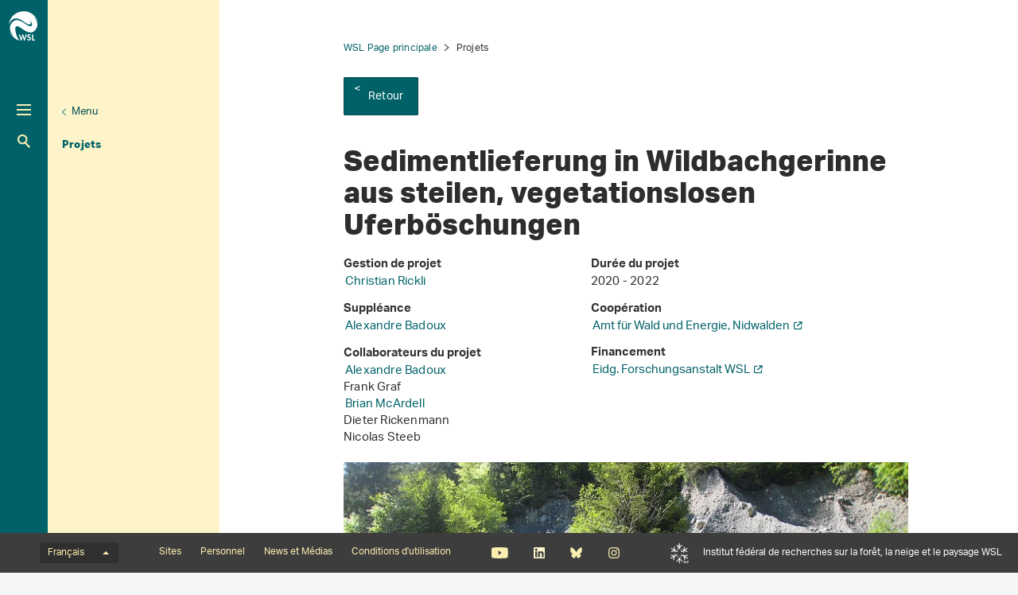

--- FILE ---
content_type: text/html; charset=utf-8
request_url: https://www.wsl.ch/fr/projets/oberflaechenerosion/
body_size: 6804
content:
<!DOCTYPE html>
<html lang="fr-CH">
<head>
    <meta charset="utf-8">

<!-- 
	——————————————————————————————————————————————————
		RTP GmbH | https://www.rtp.ch/
		TYPO3 and Neos Application Development and Hosting
		——————————————————————————————————————————————————

	This website is powered by TYPO3 - inspiring people to share!
	TYPO3 is a free open source Content Management Framework initially created by Kasper Skaarhoj and licensed under GNU/GPL.
	TYPO3 is copyright 1998-2026 of Kasper Skaarhoj. Extensions are copyright of their respective owners.
	Information and contribution at https://typo3.org/
-->


<title>Sedimentlieferung in Wildbachgerinne aus steilen, vegetationslosen Uferböschungen</title>
<meta property="og:title" content="Sedimentlieferung in Wildbachgerinne aus steilen, vegetationslosen Uferböschungen">
<meta property="og:description" content="Ziel des Projektes ist es, den Beitrag der Oberflächenerosion aus vegetationslosen Flächen entlang von Gerinnen zur gesamten Geschiebelieferung in kleinen, steilen Einzugsgebieten abzuschätzen.">
<meta property="og:image" content="https://www.wsl.ch/fileadmin/_processed_/3/f/csm_IMG_6706_4ea0ceeaee.jpg">
<meta property="og:type" content="website">
<meta property="og:url" content="https://www.wsl.ch/fr/projets/oberflaechenerosion/">
<meta name="twitter:title" content="Sedimentlieferung in Wildbachgerinne aus steilen, vegetationslosen...">
<meta name="twitter:image" content="https://www.wsl.ch/fileadmin/_processed_/3/f/csm_IMG_6706_4ea0ceeaee.jpg">
<meta name="twitter:card" content="summary">
<meta name="twitter:description" content="L&#039; Institut fédéral de recherches WSL étudie la forêt, le paysage, la biodiversité, les dangers naturels ainsi que la neige et de la glace. Il fait partie du Domaine des EPF.">
<meta name="generator" content="TYPO3 CMS">
<meta name="description" content="Ziel des Projektes ist es, den Beitrag der Oberflächenerosion aus vegetationslosen Flächen entlang von Gerinnen zur gesamten Geschiebelieferung in kleinen, steilen Einzugsgebieten abzuschätzen.">
<meta name="robots" content="index,follow">
<meta name="viewport" content="width=device-width, initial-scale=1.0">
<meta name="google-site-verification" content="jsnMZw16anmFYGVnAVynva8gNugMJfYgf_iRLgf1S-A">
<meta name="language" content="fr-CH">
<meta name="format-detection" content="telephone=no">
<meta name="copyright" content="2026">


<link rel="stylesheet" href="/_assets/c15e24f1c77b1b502b92ef64f316506f/Css/Print.css?1765982132" media="print">
<link rel="stylesheet" href="/_assets/e799cca3073eabb617dfebf5f7cabc53/StyleSheets/Frontend/results.css?1763372275" media="all">
<link rel="stylesheet" href="/_assets/e799cca3073eabb617dfebf5f7cabc53/StyleSheets/Frontend/loader.css?1763372275" media="all">






<link rel="stylesheet" href="/_assets/6e94de1e9de0994f8e5534697c86050e/Css/main_wsl.css?1765982132" media="all"><link rel="icon" type="image/png" href="/_assets/c15e24f1c77b1b502b92ef64f316506f/Icons/favicon_wsl-96x96.png?1765982132" sizes="96x96" /><link rel="icon" type="image/svg+xml" href="/_assets/c15e24f1c77b1b502b92ef64f316506f/Icons/favicon_wsl.svg?1765982132" /><link rel="shortcut icon" href="/_assets/c15e24f1c77b1b502b92ef64f316506f/Icons/favicon_wsl.ico?1765982132" /><link rel="apple-touch-icon" sizes="180x180" href="/_assets/c15e24f1c77b1b502b92ef64f316506f/Icons/favicon_wsl.png" /><meta name="apple-mobile-web-app-title" content="Institut fédéral de recherches WSL" />
<!-- Matomo -->
<script>
var _paq = window._paq = window._paq || [];
_paq.push(['trackPageView']);
  _paq.push(['enableLinkTracking']);
  (function() {
    var u="https://statistics.wsl.ch/";
    _paq.push(['setTrackerUrl', u+'matomo.php']);_paq.push(['setSiteId', '10']);
    var d=document, g=d.createElement('script'), s=d.getElementsByTagName('script')[0];
    g.async=true; g.src=u+'matomo.js'; s.parentNode.insertBefore(g,s);
  })();
</script>
<!-- End Matomo Code -->
<link rel="canonical" href="https://www.wsl.ch/fr/projets/oberflaechenerosion/">

<link rel="alternate" hreflang="de-CH" href="https://www.wsl.ch/de/projekte/oberflaechenerosion/">
<link rel="alternate" hreflang="en-US" href="https://www.wsl.ch/en/projects/sedslope/">
<link rel="alternate" hreflang="fr-CH" href="https://www.wsl.ch/fr/projets/oberflaechenerosion/">
<link rel="alternate" hreflang="it-CH" href="https://www.wsl.ch/it/progetti/oberflaechenerosion/">
<link rel="alternate" hreflang="x-default" href="https://www.wsl.ch/de/projekte/oberflaechenerosion/">
</head>
<body id="page_134432" class=" root_3 pagelevel_3 languid_2 langkey_fr pageload ">

<div class="contentCols subpage" id="subpage">
    
    
    
    

    <div class="headerCol headerColSub">
        <!-- header -->
        <header>
            <div class="leftCol">
                <div class="logoBox">
                    
                        
                            <a href="/fr/" class="navbar-brand navbar-brand-display">
                                <img class="displayLogo" src="/fileadmin/logos/WSL-Logo.svg" width="131" height="131" alt="" />
                            </a>
                        
                    
                    
                        <span class="navbar-brand">
                            <img alt="Print Logo" class="printLogo" data-focus-area="{&quot;x&quot;:0,&quot;y&quot;:0,&quot;width&quot;:0,&quot;height&quot;:0}" src="/fileadmin/logos/WSL-Logo-Print.svg" width="131" height="131" />
                        </span>
                    
                    <p class="claim">
                        Institut fédéral de recherches sur la forêt, la neige et le paysage WSL
                    </p>
                </div>

                <button class="navToggle" title="Toggle">
                    <span></span>
                    <span></span>
                    <span></span>
                </button>

                <button type="button" class="navbar-toggle mobileNavToggle" data-toggle="collapse"
                        data-target=".mobileNavBox">
                    <span class="sr-only"></span>
                    <span class="icon-bar"></span>
                    <span class="icon-bar"></span>
                    <span class="icon-bar"></span>
                </button>

                

                <div class="mainNavBox hidden-xs">
                    
    
        <h2 class="sr-only">Hauptnavigation</h2>
        <nav aria-label="Hauptnavigation">
            <ul id="mainNav">
                

                
                    
                        <li class="dropdown">
                            

                            
    <a href="/fr/foret/">
        
                Forêt
            
    </a>

                        </li>
                    
                
                    
                        <li class="dropdown">
                            

                            
    <a href="/fr/paysage/">
        
                Paysage
            
    </a>

                        </li>
                    
                
                    
                        <li class="dropdown">
                            

                            
    <a href="/fr/biodiversite/">
        
                Biodiversité
            
    </a>

                        </li>
                    
                
                    
                        <li class="dropdown">
                            

                            
    <a href="/fr/dangers-naturels/">
        
                Dangers naturels
            
    </a>

                        </li>
                    
                
                    
                        <li class="dropdown">
                            

                            
    <a href="/fr/neige-et-glace/">
        
                Neige et glace
            
    </a>

                        </li>
                    
                
            </ul>
        </nav>
    

                </div>

                
                    <div class="metaNavBox hidden-xs">
                        
    
        <h2 class="sr-only">Metanavigation</h2>
        <nav aria-label="Metanavigation">
            <ul id="metaNav">
                
                    <li class="dropdown">
                        

                        <a href="/fr/metanavigation/gros-plan/">
                            
                            Gros plan
                        </a>
                    </li>
                
                    <li class="dropdown">
                        

                        <a href="/fr/a-propos-du-wsl/">
                            
                            À propos du WSL
                        </a>
                    </li>
                
                    <li class="dropdown">
                        

                        <a href="/fr/ueber-die-wsl/arbeiten-an-der-wsl/emplois-et-carriere/">
                            
                            Emplois et carrières
                        </a>
                    </li>
                
                    <li class="dropdown active">
                        

                        <a class="act" href="/fr/a-propos-du-wsl/projets/">
                            
                            Projets
                        </a>
                    </li>
                
                    <li class="dropdown">
                        

                        <a href="/fr/a-propos-du-wsl/publications/">
                            
                            Publications
                        </a>
                    </li>
                
                    <li class="dropdown">
                        

                        <a href="/fr/a-propos-du-wsl/services-et-produits/">
                            
                            Services et produits
                        </a>
                    </li>
                
            </ul>
        </nav>
    

                    </div>
                

                <div id="mobileNavBox" class="mobileNavBox collapse hidden-sm hidden-md hidden-lg"
                     data-classes="sublevels_open show_level_4">
                    <h2 class="sr-only">Mobile Navigation</h2>
                    <div id="mobileNavAjaxPath" data-path="/fr/projets?type=1653340854"></div>
                    <ul id="mobileNav">
                        
                    </ul>
                    <hr class="hidden"/>
                </div>

                
                    <div class="searchBox hidden-xs hidden-sm">
                        <form method="get" id="quickSearch" action="/fr/chercher/" accept-charset="utf-8">
                            <div id="quickSearchToggle" title="Recherche">
                                Recherche
                            </div>
                            <input id="quickSearchContent" type="text" class="tx-solr-q tx-solr-suggest-focus form-control" name="tx_solr[q]" value="" placeholder="Saisir le terme de recherche">
                            <div id="quickSearchClose"><i class="fa-solid fa-xmark"></i></div>
                        </form>
                    </div>
                    <div class="searchBoxMobile hidden-md hidden-lg">
                        <a href="/fr/chercher/" title="Recherche">
                            Recherche
                        </a>
                    </div>

                    <div class="searchLink searchLinkLarge hidden-sm hidden-xs">
                        <a href="#" title="Recherche">
                            Recherche
                        </a>
                    </div>
                    <div class="searchLink searchLinkMobile hidden-md hidden-lg">
                        <a href="/fr/chercher/" title="Recherche">
                            Recherche
                        </a>
                    </div>
                




                
                    
                        
                        <div class="avalanche-bulletin-sidebar-teaser avalanche-bulletin-sidebar-teaser--wsl">
                            <a href="https://whiterisk.ch/fr/conditions">
                                <div class="header">
                                    Bulletin d&#039;avalanches et situation nivologique
                                </div>
                                <div class="separator"></div>
                                <div class="time">Édition: lun. 19.1., 17:00</div>
                                <div class="image">
                                    <img src="/fileadmin/avalanche_bulletin/home/teaser.gif?1768752007"
                                         alt="Avalanche Bulletin"
                                         loading="lazy"/>
                                </div>
                                <div class="logo"></div>
                            </a>
                        </div>
                    
                
            </div>

            
                
                        <div class="midCol hidden-xs">
                            
    
        
            
        
            
        
            
        
            
        
            
        
    

                        </div>
                        <div class="rightCol hidden-xs">
                            
    
        <button class="navToggleLink" title="Menu">Menu</button>
        
            
        
            
        
            
        
            
                <div class="navTitle">
                    

                    <a href="/fr/a-propos-du-wsl/projets/">Projets</a>
                </div>
                <h2 class="sr-only">Aktuelle Navigation</h2>

                
            
        
            
        
            
        
        <hr class="hidden"/>
    

                        </div>
                    
            
        </header>
        <!-- /header -->
    </div>

    
    


    <main class="mainCol" id="content">
        <div class="topContent hidden-xs">
            <hr class="hidden">
            <h2 class="text-hide">Hauptinhalt</h2>
            
        </div>
        
    
        <div id="breadcrumb-navigation">
            
                

                
                        <a href="/fr/">WSL Page principale</a>
                    
            
                

                
                        <span class="act">Projets</span>
                    
            

            
                <div class="back-link">
                    <a href="/fr/a-propos-du-wsl/projets/">
                        Retour
                    </a>
                </div>
            
        </div>
    


        <div class="mainContent">
            <!--TYPO3SEARCH_begin-->
            

            

    
            <article id="c1005606" class="contentElement frame-type-rtpconfigwsl_projectshow rtpconfigwsl_projectshow">
                
                
                    



                
                
                    

    



                
                

    
    
<div class="tx-wsl-projects"  lang="de-CH">
<div class="project-detail">
    <h1>Sedimentlieferung in Wildbachgerinne aus steilen, vegetationslosen Uferböschungen</h1>

    <div class="project-detail__information">
        <div class="left-col col-xs-12 col-sm-6 col-lg-5">
            
                <strong>
                    Gestion de projet
                </strong>
                <p><a href="/fr/personnel/rickli/">Christian Rickli</a></p>
            

            
                <strong>
                    Suppléance
                </strong>
                <p><a href="/fr/personnel/badoux/">Alexandre Badoux</a></p>
            

            
                <strong>
                    Collaborateurs du projet
                </strong>
                <p><a href="/fr/personnel/badoux/">Alexandre Badoux</a><br> Frank Graf<br> <a href="/fr/personnel/mcardell/">Brian McArdell</a><br> Dieter Rickenmann<br> Nicolas Steeb</p>
            
        </div>

        <div class="right-col col-xs-12 col-sm-6 col-lg-7">
            <strong>
                Durée du projet
            </strong>
            <p>2020 - 2022</p>

            
                <strong>
                    Coopération
                </strong>
                <ul>
                    
                        <li>
                            <a href="http://www.nw.ch/de/verwaltung/ludirektion/amtwaldenergie/" target="_blank" rel="noreferrer">Amt für Wald und Energie, Nidwalden<i class="fa-solid fa-arrow-up-right-from-square"></i>
                            </a>
                        </li>
                    
                </ul>
            

            
                <strong>
                    Financement
                </strong>
                <ul>
                    
                        <li>
                            <a href="/fr/">Eidg. Forschungsanstalt WSL<i class="fa-solid fa-arrow-up-right-from-square"></i>
                            </a>
                        </li>
                    
                </ul>
            
        </div>
    </div>

    <div class="project-detail__content">
        
        
    

<article class="contentElement clearfix sectionFrame0" id="c697805">
    
    
    

    

    
        

        
    


    




    

    <div class="ce-textpic ce-center ce-above">
        
            
    
        

        <div class="ce-gallery" data-ce-images="1" data-lightbox-labels="{&quot;close&quot;:&quot;Fermer&quot;,&quot;images&quot;:&quot;Image&quot;,&quot;imagesof&quot;:&quot;de&quot;}
        ">

            
                    <div class="ce-outer">
                        <div class="ce-inner">
                            
    
        
            <div class="row">
                
                    
                        
                                
                            
                        <div class="col-sm-12">
                            
                                    <div class="ce-media">
                                        
    
            
    
            
    

    
            
            
                    
                    
                
        

    
    
    
            <picture>
                
                        <source srcset="/fileadmin/_processed_/3/f/csm_IMG_6706_4cdb33845c.jpg" media="(min-width: 1200px)"/>
                        <source srcset="/fileadmin/_processed_/3/f/csm_IMG_6706_71ca9b102a.jpg" media="(min-width: 992px)"/>
                        <source srcset="/fileadmin/_processed_/3/f/csm_IMG_6706_1b97a2813d.jpg" media="(min-width: 768px)"/>
                        <source srcset="/fileadmin/_processed_/3/f/csm_IMG_6706_1732208956.jpg" media="(min-width: 431px)"/>
                        <source srcset="/fileadmin/_processed_/3/f/csm_IMG_6706_2ab7544502.jpg"/>
                    

                <img src="/fileadmin/_processed_/3/f/csm_IMG_6706_71ca9b102a.jpg"
                     class="img-responsive" alt="" loading="lazy">
            </picture>
        


        

        


                                    </div>
                                
                        </div>
                    
                
            </div>
        
    

                        </div>
                    </div>
                
        </div>
    

        

        

        <div class="ce-bodytext">
            <p>Das Ziel des Projektes besteht in der Abschätzung des Beitrages von Bodenabtrag in steilen unbewachsenen Gerinneeinhängen zum Sedimenttransport in kleinen Einzugsgebieten. Zu diesem Zweck wird das erodierte Material gemessen und in Bezug zum Niederschlag und den Eigenschaften des Bodens und der Vegetation gesetzt. Zu den Methoden gehören Sedimentfallen, Erstellen von digitalen Geländemodellen mittels terrestrischem Laserscanner und Drohnen, Versuche mit einem Regensimulator, zudem Messung des Bodenwasserhaushalts, Bestimmung von Korngrössenverteilungen und des Deckungsgrades der Vegetation. Weiter werden im Gerinnebett neu entwickelte Sensoren für die Messung des Sedimenttransports installiert. An vielen Orten unseres Landes ist Erosion an steilen Hängen ein relevanter Gefahrenprozess. Entsprechend wichtig für die Reduktion der Risiken ist ihre Quantifizierung. Bis jetzt wurde Oberflächenerosion in Steillagen an der WSL kaum untersucht. Mit diesem Projekt beabsichtigen wir, unsere Expertise vom Geschiebetransport in Wildbächen in Richtung Sedimentlieferung von Wildbacheinzugsgebieten zu erweitern. Aufgrund der zu erwartenden Schwierigkeiten bei der Messung Oberflächenerosion in steilen Hängen hat dieses Projekt den Charakter einer Machbarkeitsstudie.</p>
        </div>

        
    </div>

</article>
    </div>
</div>
</div>


                
                    



                
                
                    



                
            </article>
        



            <!--TYPO3SEARCH_end-->
            <div id="shariff" data-orientation="horizontal" data-theme="standard" data-mail-url="mailto:"
                 data-services="[&quot;facebook&quot;]"
                 data-lang="fr" class="shariff"></div>
        </div>
        <div id="footerPosition"></div>
    </main>
    





    <div id="mobileNavOverlay"></div>

</div>

    <footer id="footer">
        <div class="topBar" id="topBar">
            <div class="textSlogan hidden-sm hidden-md hidden-lg">
                Institut fédéral de recherches sur la forêt, la neige et le paysage WSL
            </div>
            
    <h2 class="sr-only">
        Menu de langue
    </h2>
    <div id="langNav">
        <div class="dropup">
            
                
            
                
                    <button data-toggle="dropdown" aria-haspopup="true" aria-expanded="false" type="button"
                            class="dropdown-toggle btn btn-link" aria-controls="lanNavInner"
                            title="Changer la langue">
                        Français
                        <span class="caret"></span>
                    </button>
                
            
                
            
                
            
            <ul role="menu" class="dropdown-menu" id="lanNavInner">
                
                    
                        <li role="presentation">
                            
                                <a href="/de/projekte/oberflaechenerosion/"
                                   title="Sprache auf Deutsch wechseln"
                                   class="" role="menuitem" tabindex="-1"
                                   data-lang="de">
                                    Deutsch
                                </a>
                            
                        </li>
                    
                
                    
                        <li role="presentation">
                            
                                <a href="/fr/projets/oberflaechenerosion/"
                                   title="Passer à la version française"
                                   class="act" role="menuitem" tabindex="-1"
                                   data-lang="fr">
                                    Français
                                </a>
                            
                        </li>
                    
                
                    
                        <li role="presentation">
                            
                                <a href="/it/progetti/oberflaechenerosion/"
                                   title="Andare alla versione italiana"
                                   class="" role="menuitem" tabindex="-1"
                                   data-lang="it">
                                    Italiano
                                </a>
                            
                        </li>
                    
                
                    
                        <li role="presentation">
                            
                                <a href="/en/projects/sedslope/"
                                   title="Go to English version"
                                   class="" role="menuitem" tabindex="-1"
                                   data-lang="en">
                                    English
                                </a>
                            
                        </li>
                    
                
            </ul>
        </div>
    </div>

            
    
        <h2 class="sr-only">Footernavigation</h2>
        <nav aria-label="Footernavigation">
            <ul class="list-unstyled list-inline" id="footerNav">
                
                    <li class="dropdown">
                        

                        <a href="/fr/a-propos-du-wsl/implantations/">
                            
                                    Sites
                                
                        </a>
                    </li>
                
                    <li class="dropdown">
                        

                        <a href="/fr/a-propos-du-wsl/personnel/">
                            
                                    Personnel
                                
                        </a>
                    </li>
                
                    <li class="dropdown">
                        

                        <a href="/fr/a-propos-du-wsl/news/">
                            
                                    News et Médias
                                
                        </a>
                    </li>
                
                    <li class="dropdown">
                        

                        <a href="/fr/a-propos-du-wsl/conditions-dutilisation/">
                            
                                    Conditions d&#039;utilisation
                                
                        </a>
                    </li>
                
            </ul>
        </nav>
    


            <ul class="list-unstyled list-inline" id="socialNav">
                
                    <li>
                        <a href="https://www.youtube.com/user/WSLForschung" title="Youtube" target="_blank"
                           class="youtube">Youtube</a>
                    </li>
                
                
                    <li>
                        <a href="https://www.linkedin.com/company/eidg-forschungsanstalt-wsl/mycompany/" title="Linkedin"
                           target="_blank"
                           class="linkedin">Linkedin</a>
                    </li>
                
                
                    <li>
                        <a href="https://bsky.app/profile/wslresearch.bsky.social" title="Bluesky"
                           target="_blank"
                           class="bluesky">Bluesky</a>
                    </li>
                
                
                    <li>
                        <a href="https://www.instagram.com/wslresearch/" title="Instagram"
                           target="_blank"
                           class="instagram">Instagram</a>
                    </li>
                
                
                
            </ul>

            
                <ul class="list-unstyled list-inline" id="WslSlfLink">
                    <li><a href="https://www.slf.ch" target="_blank" class="slfLink" title="SLF">SLF</a></li>
                </ul>
            
            
            
            
            <div class="textSlogan hidden-xs">
                Institut fédéral de recherches sur la forêt, la neige et le paysage WSL
            </div>
        </div>
        
            <div class="middleBar" id="middleBar">
                <header>
                    <h4>
                        Sites Internet du WSL
                    </h4>
                </header>
                <div class="row">

                    
                        <div class="col-xs-12 col-sm-4 col-md-3">
                            <p>
                                <a href="https://www.waldwissen.net/" target="_blank" rel="noreferrer"> waldwissen.net</a>
                            </p>
                            <p>Plateforme pour les milieux de la forêt et le public intéressé</p>
                        </div>
                    
                        <div class="col-xs-12 col-sm-4 col-md-3">
                            <p>
                                <a href="https://waldschutz.wsl.ch/fr/" target="_blank"> waldschutz.wsl.ch</a>
                            </p>
                            <p>Protection de la forêt suisse</p>
                        </div>
                    
                        <div class="col-xs-12 col-sm-4 col-md-3">
                            <p>
                                <a href="https://www.lfi.ch" target="_blank" rel="noreferrer"> lfi.ch</a>
                            </p>
                            <p>L’inventaire forestier national suisse (IFN), source de connaissances sur la forêt suisse.</p>
                        </div>
                    
                        <div class="col-xs-12 col-sm-4 col-md-3">
                            <p>
                                <a href="https://www.envidat.ch/" target="_blank" rel="noreferrer"> envidat.ch</a>
                            </p>
                            <p>Accès à des données d&#039;observation environnementale</p>
                        </div>
                    
                        <div class="col-xs-12 col-sm-4 col-md-3">
                            <p>
                                <a href="https://totholz.wsl.ch/fr/" target="_blank"> boismort.ch</a>
                            </p>
                            <p>Connaître, protéger et promouvoir le bois mort et les vieux arbres</p>
                        </div>
                    
                        <div class="col-xs-12 col-sm-4 col-md-3">
                            <p>
                                <a href="https://www.drought.ch/fr/" target="_blank"> drought.ch</a>
                            </p>
                            <p>La plateforme d&#039;information pour la détection précoce de la sécheresse en Suisse</p>
                        </div>
                    
                        <div class="col-xs-12 col-sm-4 col-md-3">
                            <p>
                                <a href="https://www.slf.ch/fr/" target="_blank"> slf.ch</a>
                            </p>
                            <p>WSL Institut pour l’étude de la neige et des avalanches SLF à Davos</p>
                        </div>
                    
                </div>
            </div>
        

        
            <div class="bottomBar" id="bottomBar">
                <div class="bottomText">
                    Recherche pour la société et l’environnement dans un monde en mutation: L&#039; Institut fédéral de recherches sur la forêt, la neige et le paysage WSL assure le suivi et l’étude de la forêt, du paysage, de la biodiversité, des dangers naturels, de la neige et de la glace. Cet organisme de recherche de la Confédération appartient au Domaine des EPF. L&#039;Institut WSL pour l&#039;étude de la neige et des avalanches SLF fait partie du WSL depuis 1989.
                </div>
            </div>
        
    </footer>
<script src="/typo3temp/assets/compressed/merged-407e828ec8a84312cf22754dcc54ad49.js?1765982288"></script>



</body>
</html>

--- FILE ---
content_type: image/svg+xml
request_url: https://www.wsl.ch/_assets/6e94de1e9de0994f8e5534697c86050e/Images/Assets/rootline_arrow.svg
body_size: 257
content:
<svg width="7" height="10" viewBox="0 0 7 10" xmlns="http://www.w3.org/2000/svg"><title>Arrow Breadcrumb Desktop</title><path d="M4.89 4.782L.88 1.443l-.384-.32.64-.768.384.32 4.4 3.663.384.32-.103.124.103.123-.384.32-4.4 3.664-.384.32-.64-.769.384-.32 4.01-3.338z" fill="#2D2D2D" fill-rule="evenodd"/></svg>

--- FILE ---
content_type: image/svg+xml
request_url: https://www.wsl.ch/_assets/6e94de1e9de0994f8e5534697c86050e/Images/Assets/WSL-Instagram.svg
body_size: 871
content:
<svg id="Logo" xmlns="http://www.w3.org/2000/svg" viewBox="0 0 512 512"><style>.st0{fill:#fbf0b2}</style><path class="st0" d="M256 49.47c67.27 0 75.23.26 101.8 1.47 24.56 1.12 37.9 5.22 46.78 8.67 11.76 4.57 20.15 10.03 28.97 18.84 8.82 8.82 14.28 17.21 18.84 28.97 3.45 8.88 7.55 22.22 8.67 46.78 1.21 26.56 1.47 34.53 1.47 101.8s-.26 75.23-1.47 101.8c-1.12 24.56-5.22 37.9-8.67 46.78-4.57 11.76-10.03 20.15-18.84 28.97-8.82 8.82-17.21 14.28-28.97 18.84-8.88 3.45-22.22 7.55-46.78 8.67-26.56 1.21-34.53 1.47-101.8 1.47s-75.24-.26-101.8-1.47c-24.56-1.12-37.9-5.22-46.78-8.67-11.76-4.57-20.15-10.03-28.97-18.84-8.82-8.82-14.28-17.21-18.84-28.97-3.45-8.88-7.55-22.22-8.67-46.78-1.21-26.56-1.47-34.53-1.47-101.8s.26-75.23 1.47-101.8c1.12-24.56 5.22-37.9 8.67-46.78 4.57-11.76 10.03-20.15 18.84-28.97 8.82-8.82 17.21-14.28 28.97-18.84 8.88-3.45 22.22-7.55 46.78-8.67 26.57-1.21 34.53-1.47 101.8-1.47m0-45.39c-68.42 0-77 .29-103.87 1.52-26.81 1.22-45.13 5.48-61.15 11.71-16.57 6.44-30.62 15.05-44.62 29.06-14 14-22.62 28.05-29.06 44.61C11.07 107 6.81 125.32 5.59 152.13 4.37 179 4.08 187.58 4.08 256s.29 77 1.52 103.87c1.22 26.81 5.48 45.13 11.71 61.15 6.44 16.57 15.05 30.62 29.06 44.62 14.01 14.01 28.05 22.62 44.62 29.06 16.02 6.23 34.34 10.49 61.15 11.71 26.87 1.23 35.45 1.52 103.87 1.52s77-.29 103.87-1.52c26.81-1.22 45.13-5.48 61.15-11.71 16.57-6.44 30.62-15.05 44.62-29.06 14.01-14.01 22.62-28.05 29.06-44.62 6.23-16.02 10.49-34.34 11.71-61.15 1.23-26.87 1.52-35.45 1.52-103.87s-.29-77-1.52-103.87c-1.22-26.81-5.48-45.13-11.71-61.15-6.44-16.57-15.05-30.62-29.06-44.62-14.01-14.01-28.05-22.62-44.62-29.06-16.02-6.23-34.34-10.49-61.15-11.71C333 4.37 324.42 4.08 256 4.08z"/><path class="st0" d="M256 126.64c-71.45 0-129.36 57.92-129.36 129.36S184.55 385.36 256 385.36 385.36 327.45 385.36 256 327.45 126.64 256 126.64zm0 213.33c-46.38 0-83.97-37.6-83.97-83.97s37.6-83.97 83.97-83.97c46.38 0 83.97 37.6 83.97 83.97s-37.59 83.97-83.97 83.97z"/><circle class="st0" cx="390.48" cy="121.52" r="30.23"/></svg>